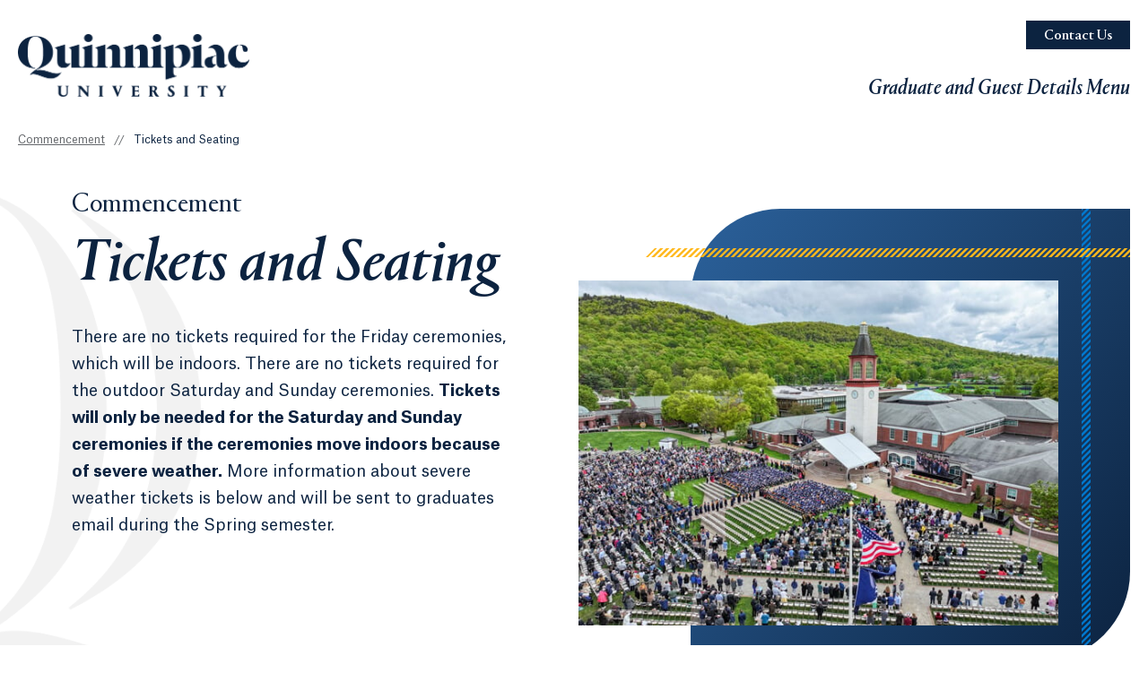

--- FILE ---
content_type: text/html; charset=utf-8
request_url: https://commencement.qu.edu/tickets-and-seating/
body_size: 10677
content:

<!DOCTYPE html>
<html lang="en">
<head>
    <!-- Google Tag Manager -->
    <script>
        (function(w,d,s,l,i){w[l]=w[l]||[];w[l].push({'gtm.start':
                new Date().getTime(),event:'gtm.js'});var f=d.getElementsByTagName(s)[0],
                j=d.createElement(s),dl=l!='dataLayer'?'&l='+l:'';j.async=true;j.src=
                'https://www.googletagmanager.com/gtm.js?id='+i+dl;f.parentNode.insertBefore(j,f);
        })(window,document,'script','dataLayer','GTM-KTPR4Z6');
    </script>
    <!-- End Google Tag Manager -->
    <!-- Begin Idio Analytics Tracking Code -->
    <script type="text/javascript">
        _iaq = [
            ['client', 'quunquinnipiac'],
            ['delivery', 2551],
            ['track', 'consume']
        ];
        !function (d, s) { var ia = d.createElement(s); ia.async = 1, s = d.getElementsByTagName(s)[0], ia.src = '//s.idio.co/ia.js', s.parentNode.insertBefore(ia, s) }(document, 'script');
    </script>
    <!-- End Idio Analytics Tracking Code -->
    <!-- Begin Idio Widgets Delivery Code -->
    <script type="text/javascript">
        !function (d, s) { var ip = d.createElement(s); ip.async = 1, s = d.getElementsByTagName(s)[0], ip.src = '//s.idio.co/ip.js', s.parentNode.insertBefore(ip, s) }(document, 'script');
    </script>
    <!-- End Idio Widgets Delivery Code -->
    <!-- Begin Shareaholic Code -->
    <script data-cfasync="false" async src="https://cdn.shareaholic.net/assets/pub/shareaholic.js"></script>
    <!-- End Shareaholic Code -->



    <meta charset="utf-8">
    <meta content="IE=edge" http-equiv=X-UA-Compatible>
    <meta name="viewport" content="width=device-width, initial-scale=1.0, user-scalable=yes">
    <meta name="theme-color" content="#0C2340" />
    <meta name="pageID" content="68426" />
    <!-- Begin Shareaholic Code -->
    <meta name="shareaholic:site_id" />
    <!-- End Shareaholic Code -->
    <link href="https://commencement.qu.edu/tickets-and-seating/" rel="canonical" />

    <meta name="description" content="Review ticket information for Quinnipiac's Commencement ceremonies." />
<meta name="robots" content="NOINDEX, NOFOLLOW">

    <title>Tickets and Seating | Commencement Quinnipiac University</title>
    <meta property="og:title" content="Tickets and Seating">
<meta property="og:type" content="article">
<meta property="og:url" content="https://commencement.qu.edu/tickets-and-seating/">
<meta property="og:image" content="https://www.qu.edu/49a184/globalassets/global/media/qu/galleries/1_today/2023-commencement-business-computing-engineering/sb-sce-commencement-2023-1280x720-20230513-sb-sce-003.jpg">
<meta property="og:image:secure_url" content="https://www.qu.edu/49a184/globalassets/global/media/qu/galleries/1_today/2023-commencement-business-computing-engineering/sb-sce-commencement-2023-1280x720-20230513-sb-sce-003.jpg">
<meta property="og:description" content="Review ticket information for Quinnipiac's Commencement ceremonies.">
<meta property="og:locale" content="en">
<meta property="article:content_type" content="Standard Page">
<meta property="article:published_time" content="01/24/2023 19:33:48 PM">
<meta property="article:modified_time" content="1/24/2023 7:33:48 PM">


    <!-- Load fonts -->
    <link rel="preload" href="/assets/fonts/AtlasGrotesk-Bold.woff2" as="font" type="font/woff2" crossorigin>
    <link rel="preload" href="/assets/fonts/AtlasGrotesk-Bold.woff" as="font" type="font/woff" crossorigin>
    <link rel="preload" href="/assets/fonts/AtlasGrotesk-Medium.woff2" as="font" type="font/woff2" crossorigin>
    <link rel="preload" href="/assets/fonts/AtlasGrotesk-Medium.woff" as="font" type="font/woff" crossorigin>
    <link rel="preload" href="/assets/fonts/AtlasGrotesk-MediumItalic.woff2" as="font" type="font/woff2" crossorigin>
    <link rel="preload" href="/assets/fonts/AtlasGrotesk-MediumItalic.woff" as="font" type="font/woff" crossorigin>
    <link rel="preload" href="/assets/fonts/AtlasGrotesk-Regular.woff" as="font" type="font/woff2" crossorigin>
    <link rel="preload" href="/assets/fonts/AtlasGrotesk-Regular.woff" as="font" type="font/woff" crossorigin>
    <link rel="preload" href="/assets/fonts/AtlasGrotesk-RegularItalic.woff2" as="font" type="font/woff2" crossorigin>
    <link rel="preload" href="/assets/fonts/AtlasGrotesk-RegularItalic.woff" as="font" type="font/woff" crossorigin>
    <link rel="preload" href="/assets/fonts/PortraitQ-Medium.woff2" as="font" type="font/woff2" crossorigin>
    <link rel="preload" href="/assets/fonts/PortraitQ-Medium.woff" as="font" type="font/woff" crossorigin>
    <link rel="preload" href="/assets/fonts/PortraitQ-MediumItalic.woff2" as="font" type="font/woff2" crossorigin>
    <link rel="preload" href="/assets/fonts/PortraitQ-MediumItalic.woff" as="font" type="font/woff" crossorigin>
    <link rel="preload" href="/assets/fonts/PortraitQ-Regular.woff2" as="font" type="font/woff2" crossorigin>
    <link rel="preload" href="/assets/fonts/PortraitQ-Regular.woff" as="font" type="font/woff" crossorigin>
    <link rel="preload" href="/assets/fonts/PortraitQ-RegularItalic.woff2" as="font" type="font/woff2" crossorigin>
    <link rel="preload" href="/assets/fonts/PortraitQ-RegularItalic.woff" as="font" type="font/woff" crossorigin>

    <link rel=stylesheet href="/assets/css/fonts.css?v=639052582592838398">
    <link rel=stylesheet href="/assets/css/styles.css?v=639052582592845544">

    
    

    <script>
!function(T,l,y){var S=T.location,k="script",D="instrumentationKey",C="ingestionendpoint",I="disableExceptionTracking",E="ai.device.",b="toLowerCase",w="crossOrigin",N="POST",e="appInsightsSDK",t=y.name||"appInsights";(y.name||T[e])&&(T[e]=t);var n=T[t]||function(d){var g=!1,f=!1,m={initialize:!0,queue:[],sv:"5",version:2,config:d};function v(e,t){var n={},a="Browser";return n[E+"id"]=a[b](),n[E+"type"]=a,n["ai.operation.name"]=S&&S.pathname||"_unknown_",n["ai.internal.sdkVersion"]="javascript:snippet_"+(m.sv||m.version),{time:function(){var e=new Date;function t(e){var t=""+e;return 1===t.length&&(t="0"+t),t}return e.getUTCFullYear()+"-"+t(1+e.getUTCMonth())+"-"+t(e.getUTCDate())+"T"+t(e.getUTCHours())+":"+t(e.getUTCMinutes())+":"+t(e.getUTCSeconds())+"."+((e.getUTCMilliseconds()/1e3).toFixed(3)+"").slice(2,5)+"Z"}(),iKey:e,name:"Microsoft.ApplicationInsights."+e.replace(/-/g,"")+"."+t,sampleRate:100,tags:n,data:{baseData:{ver:2}}}}var h=d.url||y.src;if(h){function a(e){var t,n,a,i,r,o,s,c,u,p,l;g=!0,m.queue=[],f||(f=!0,t=h,s=function(){var e={},t=d.connectionString;if(t)for(var n=t.split(";"),a=0;a<n.length;a++){var i=n[a].split("=");2===i.length&&(e[i[0][b]()]=i[1])}if(!e[C]){var r=e.endpointsuffix,o=r?e.location:null;e[C]="https://"+(o?o+".":"")+"dc."+(r||"services.visualstudio.com")}return e}(),c=s[D]||d[D]||"",u=s[C],p=u?u+"/v2/track":d.endpointUrl,(l=[]).push((n="SDK LOAD Failure: Failed to load Application Insights SDK script (See stack for details)",a=t,i=p,(o=(r=v(c,"Exception")).data).baseType="ExceptionData",o.baseData.exceptions=[{typeName:"SDKLoadFailed",message:n.replace(/\./g,"-"),hasFullStack:!1,stack:n+"\nSnippet failed to load ["+a+"] -- Telemetry is disabled\nHelp Link: https://go.microsoft.com/fwlink/?linkid=2128109\nHost: "+(S&&S.pathname||"_unknown_")+"\nEndpoint: "+i,parsedStack:[]}],r)),l.push(function(e,t,n,a){var i=v(c,"Message"),r=i.data;r.baseType="MessageData";var o=r.baseData;return o.message='AI (Internal): 99 message:"'+("SDK LOAD Failure: Failed to load Application Insights SDK script (See stack for details) ("+n+")").replace(/\"/g,"")+'"',o.properties={endpoint:a},i}(0,0,t,p)),function(e,t){if(JSON){var n=T.fetch;if(n&&!y.useXhr)n(t,{method:N,body:JSON.stringify(e),mode:"cors"});else if(XMLHttpRequest){var a=new XMLHttpRequest;a.open(N,t),a.setRequestHeader("Content-type","application/json"),a.send(JSON.stringify(e))}}}(l,p))}function i(e,t){f||setTimeout(function(){!t&&m.core||a()},500)}var e=function(){var n=l.createElement(k);n.src=h;var e=y[w];return!e&&""!==e||"undefined"==n[w]||(n[w]=e),n.onload=i,n.onerror=a,n.onreadystatechange=function(e,t){"loaded"!==n.readyState&&"complete"!==n.readyState||i(0,t)},n}();y.ld<0?l.getElementsByTagName("head")[0].appendChild(e):setTimeout(function(){l.getElementsByTagName(k)[0].parentNode.appendChild(e)},y.ld||0)}try{m.cookie=l.cookie}catch(p){}function t(e){for(;e.length;)!function(t){m[t]=function(){var e=arguments;g||m.queue.push(function(){m[t].apply(m,e)})}}(e.pop())}var n="track",r="TrackPage",o="TrackEvent";t([n+"Event",n+"PageView",n+"Exception",n+"Trace",n+"DependencyData",n+"Metric",n+"PageViewPerformance","start"+r,"stop"+r,"start"+o,"stop"+o,"addTelemetryInitializer","setAuthenticatedUserContext","clearAuthenticatedUserContext","flush"]),m.SeverityLevel={Verbose:0,Information:1,Warning:2,Error:3,Critical:4};var s=(d.extensionConfig||{}).ApplicationInsightsAnalytics||{};if(!0!==d[I]&&!0!==s[I]){var c="onerror";t(["_"+c]);var u=T[c];T[c]=function(e,t,n,a,i){var r=u&&u(e,t,n,a,i);return!0!==r&&m["_"+c]({message:e,url:t,lineNumber:n,columnNumber:a,error:i}),r},d.autoExceptionInstrumented=!0}return m}(y.cfg);function a(){y.onInit&&y.onInit(n)}(T[t]=n).queue&&0===n.queue.length?(n.queue.push(a),n.trackPageView({})):a()}(window,document,{src: "https://js.monitor.azure.com/scripts/b/ai.2.gbl.min.js", crossOrigin: "anonymous", cfg: {instrumentationKey:'0c9ecf0a-8780-4781-9b74-af53f7ec4cc3', disableCookiesUsage: false }});
</script>

    <style>

</style>


    <link rel="icon" type="image/x-icon" href="/assets/images/favicon.ico" />
    <link rel="shortcut icon" type="image/x-icon" href="/assets/images/favicon.ico" />
    <link rel="apple-touch-icon" href="/assets/images/favicon.png">
    <!-- Begin Shareaholic Code -->
    <link rel="preload" href="https://cdn.shareaholic.net/assets/pub/shareaholic.js" as="script" />
    <!-- End Shareaholic Code -->
</head>
<body>
<!-- Google Tag Manager (noscript) -->
        <noscript>
            <iframe src="https://www.googletagmanager.com/ns.html?id=GTM-KTPR4Z6" height="0" width="0" style="display:none;visibility:hidden"></iframe>
        </noscript>
    
    <!-- End Google Tag Manager (noscript) -->

    
    
        <a href="#main" class="btn btn--outline skip-to">
            Skip to main content
        </a>


    






<header class="header header--simplified" data-module="Header">
    <div class="header--mobile">
        <div class="header__mobile-top">
            <a class="header__logo-link" href="/">
                





    <img src="/49f5e9/globalassets/global/media/qu/logos-graphics/0_homemenu/header-logo.png" alt="Quinnipiac University"
         
         
         
         
          data-object-fit="contain"
         
         
          width="258"
          height="70"
         loading="lazy" />

            </a>
            <div class="header__control-buttons">
                <button class="header__control header__control--menu" aria-label="Open Menu">
                    <svg aria-hidden="true">
                        <use xlink:href="#hamburger-outline" />
                    </svg>
                </button>
                <button class="header__control header__control--close" aria-label="Close Menu" hidden>
                    <svg aria-hidden="true">
                        <use xlink:href="#close-x" />
                    </svg>
                </button>
            </div>
        </div>
        <div class="header__mobile-main">
            <nav aria-label="Primary Navigation" class="header__mobile-nav">
                <ul>
                    

    <li class="header__mobile-item">
        <button class="header__mobile-item-button">
            Graduate and Guest Details Menu
            <svg aria-hidden="true">
                <use xlink:href="#chevron-right-outline" />
            </svg>
        </button>
        <section class="header__region" aria-label="Primary Navigation Graduate and Guest Details Menu">
            <div class="header__region-back">
                <button class="btn-label">
                    <svg><use xlink:href='#chevron-left-outline' /></svg>
                    <span>Back to main menu</span>
                </button>
            </div>

            <div class="header__region-link-mobile">
                



    <a href="/graduate-and-guest-details/"   title="Graduate and Guest Details Menu" >
Graduate and Guest Details Menu        
    </a>


            </div>
            <div class="header__region-content">


<div class="header__region-col">
    


    <div role="heading" aria-level="3" class="header__link-group-header" data-col=1>




    <a href="/graduate-and-guest-details/"    aria-label="Graduate and Guest Details">
Graduate and Guest Details        
    </a>

    </div>


    <div role="heading" aria-level="3" class="header__link-group-header" data-col=1>




    <a href="/program-and-speakers/"    aria-label="Program and Speakers">
Program and Speakers        
    </a>

    </div>


    <div role="heading" aria-level="3" class="header__link-group-header" data-col=1>




    <a href="/livestream/"    aria-label="Livestream">
Livestream        
    </a>

    </div>


    <div role="heading" aria-level="3" class="header__link-group-header" data-col=1>




    <a href="/tickets-and-seating/"    aria-label="Tickets and Seating">
Tickets and Seating        
    </a>

    </div>


    <div class="header__link-group" data-col=1>
        <div role="heading" aria-level="3" class="header__link-group-header">




    <a href="/travel-maps-directions-and-hotels/"    aria-label="Planning Your Visit">
Planning Your Visit        
    </a>

        </div>
        <ul class="header__link-group-list">
                <li class="header__link-group-link">
                    <a class="" href="/travel-maps-directions-and-hotels/#directions"  aria-label="Planning Your Visit Maps and Directions Sub Link">
                        Maps and Directions
                        
                    </a>
                </li>
                <li class="header__link-group-link">
                    <a class="" href="/travel-maps-directions-and-hotels/#parking"  aria-label="Planning Your Visit Parking and Accessibility Assistance Sub Link">
                        Parking and Accessibility Assistance
                        
                    </a>
                </li>
                <li class="header__link-group-link">
                    <a class="" href="/travel-maps-directions-and-hotels/#hotels"  aria-label="Planning Your Visit Hotels Sub Link">
                        Hotels
                        
                    </a>
                </li>
                <li class="header__link-group-link">
                    <a class="" href="/travel-maps-directions-and-hotels/#explore"  aria-label="Planning Your Visit Explore the Area Sub Link">
                        Explore the Area
                        
                    </a>
                </li>
        </ul>
    </div>

</div>
<div class="header__region-col">
    


    <div role="heading" aria-level="3" class="header__link-group-header" data-col=1>




    <a href="/welcome-to-the-alumni-association/"    aria-label="Welcome to the Alumni Association">
Welcome to the Alumni Association        
    </a>

    </div>


    <div class="header__link-group" data-col=1>
        <div role="heading" aria-level="3" class="header__link-group-header">




    <a href="/commemorating-the-day/"    aria-label="Commemorating the Day">
Commemorating the Day        
    </a>

        </div>
        <ul class="header__link-group-list">
                <li class="header__link-group-link">
                    <a class="" href="/caps-gowns-and-commencement-fair/"  aria-label="Commemorating the Day Caps, Gowns and Commencement Fair Sub Link">
                        Caps, Gowns and Commencement Fair
                        
                    </a>
                </li>
                <li class="header__link-group-link">
                    <a class="" href="/program-and-speakers/"  aria-label="Commemorating the Day Programs Sub Link">
                        Programs
                        
                    </a>
                </li>
                <li class="header__link-group-link">
                    <a class="" href="/commemorating-the-day/#photography"  aria-label="Commemorating the Day Photography Sub Link">
                        Photography
                        
                    </a>
                </li>
                <li class="header__link-group-link">
                    <a class="" href="/commemorating-the-day/#diplomas"  aria-label="Commemorating the Day Diplomas Sub Link">
                        Diplomas
                        
                    </a>
                </li>
                <li class="header__link-group-link">
                    <a class="" href="/commemorating-the-day/#announcements"  aria-label="Commemorating the Day Announcement Cards / Class Rings Sub Link">
                        Announcement Cards / Class Rings
                        
                    </a>
                </li>
                <li class="header__link-group-link">
                    <a class="" href="/commemorating-the-day/#flowers"  aria-label="Commemorating the Day Flowers / Merchandise flowers Sub Link">
                        Flowers / Merchandise flowers
                        
                    </a>
                </li>
        </ul>
    </div>

</div>


<div class="header__additional-links">
    <div role="heading" aria-level="3" class="header__additional-links-heading" >
        QU.edu Home
    </div>
    <ul class="header__additional-links-list" >
            <li class="header__additional-links-link">
                <a class="link-with-external-icon" href="https://www.qu.edu/" target="_blank" rel="noreferrer noopener">
                    Visit QU.edu
                    <span class="visually-hidden">Opens in a new tab or window.</span>
                </a>
            </li>
            <li class="header__additional-links-link">
                <a class="link-with-external-icon" href="https://www.qu.edu/quinnipiac-today/" target="_blank" rel="noreferrer noopener">
                    Quinnipiac Today
                    <span class="visually-hidden">Opens in a new tab or window.</span>
                </a>
            </li>
            <li class="header__additional-links-link">
                <a class="link-with-external-icon" href="https://www.qu.edu/about-quinnipiac/" target="_blank" rel="noreferrer noopener">
                    About
                    <span class="visually-hidden">Opens in a new tab or window.</span>
                </a>
            </li>
    </ul>
</div>            </div>
        </section>
    </li>

                </ul>
            </nav>
            <div class="header__mobile-info">
                <nav aria-label="Utility Navigation" >

                </nav>

                <nav class="header__nav-buttons" aria-label="Navigation Buttons">
                        <ul class="header__nav-button-list">
                                <li class="header__nav-button">
                                    



    <a href="mailto:quevents@qu.edu" class="btn btn--navy" target="_blank" rel="noreferrer noopener"  aria-label="Navigation Button Contact Us">
                    <span>Contact Us</span>
        <span class="visually-hidden">Opens in a new tab or window.</span>
    </a>


                                </li>
                        </ul>
                </nav>
            </div>
        </div>
    </div>
    <div class="header--desktop wrapper">
        <a class="header__logo-link" href="/">
            





    <img src="/49f5e9/globalassets/global/media/qu/logos-graphics/0_homemenu/header-logo.png" alt="Quinnipiac University"
         
         
         
         
          data-object-fit="contain"
         
         
          width="258"
          height="70"
         loading="lazy" />

        </a>
        <div class="header__desktop-main">
            <div class="header__desktop-top-info">
                <nav class="header__utility-nav" aria-label="Utility Navigation" >
                </nav>

                <nav class="header__nav-buttons" aria-label="Navigation Buttons">
                        <ul class="header__nav-button-list">
                                <li class="header__nav-button">
                                    



    <a href="mailto:quevents@qu.edu" class="btn btn--navy" target="_blank" rel="noreferrer noopener"  aria-label="Navigation Button Contact Us">
                    <span>Contact Us</span>
        <span class="visually-hidden">Opens in a new tab or window.</span>
    </a>


                                </li>
                        </ul>
                </nav>
            </div>
            <nav class="header__primary-nav" aria-label="Primary Navigation">
                <ul class="header__primary-nav-list">


    <li class="header__primary-nav-item">
        



    <a href="/graduate-and-guest-details/" class="header__primary-nav-link"  title="Graduate and Guest Details Menu" >
Graduate and Guest Details Menu        
    </a>


        <section class="header__region " aria-label="Primary Navigation Graduate and Guest Details Menu">
            <div class="header__region-content">


<div class="header__region-col">
    


    <div role="heading" aria-level="3" class="header__link-group-header" data-col=1>




    <a href="/graduate-and-guest-details/"    aria-label="Graduate and Guest Details">
Graduate and Guest Details        
    </a>

    </div>


    <div role="heading" aria-level="3" class="header__link-group-header" data-col=1>




    <a href="/program-and-speakers/"    aria-label="Program and Speakers">
Program and Speakers        
    </a>

    </div>


    <div role="heading" aria-level="3" class="header__link-group-header" data-col=1>




    <a href="/livestream/"    aria-label="Livestream">
Livestream        
    </a>

    </div>


    <div role="heading" aria-level="3" class="header__link-group-header" data-col=1>




    <a href="/tickets-and-seating/"    aria-label="Tickets and Seating">
Tickets and Seating        
    </a>

    </div>


    <div class="header__link-group" data-col=1>
        <div role="heading" aria-level="3" class="header__link-group-header">




    <a href="/travel-maps-directions-and-hotels/"    aria-label="Planning Your Visit">
Planning Your Visit        
    </a>

        </div>
        <ul class="header__link-group-list">
                <li class="header__link-group-link">
                    <a class="" href="/travel-maps-directions-and-hotels/#directions"  aria-label="Planning Your Visit Maps and Directions Sub Link">
                        Maps and Directions
                        
                    </a>
                </li>
                <li class="header__link-group-link">
                    <a class="" href="/travel-maps-directions-and-hotels/#parking"  aria-label="Planning Your Visit Parking and Accessibility Assistance Sub Link">
                        Parking and Accessibility Assistance
                        
                    </a>
                </li>
                <li class="header__link-group-link">
                    <a class="" href="/travel-maps-directions-and-hotels/#hotels"  aria-label="Planning Your Visit Hotels Sub Link">
                        Hotels
                        
                    </a>
                </li>
                <li class="header__link-group-link">
                    <a class="" href="/travel-maps-directions-and-hotels/#explore"  aria-label="Planning Your Visit Explore the Area Sub Link">
                        Explore the Area
                        
                    </a>
                </li>
        </ul>
    </div>

</div>
<div class="header__region-col">
    


    <div role="heading" aria-level="3" class="header__link-group-header" data-col=1>




    <a href="/welcome-to-the-alumni-association/"    aria-label="Welcome to the Alumni Association">
Welcome to the Alumni Association        
    </a>

    </div>


    <div class="header__link-group" data-col=1>
        <div role="heading" aria-level="3" class="header__link-group-header">




    <a href="/commemorating-the-day/"    aria-label="Commemorating the Day">
Commemorating the Day        
    </a>

        </div>
        <ul class="header__link-group-list">
                <li class="header__link-group-link">
                    <a class="" href="/caps-gowns-and-commencement-fair/"  aria-label="Commemorating the Day Caps, Gowns and Commencement Fair Sub Link">
                        Caps, Gowns and Commencement Fair
                        
                    </a>
                </li>
                <li class="header__link-group-link">
                    <a class="" href="/program-and-speakers/"  aria-label="Commemorating the Day Programs Sub Link">
                        Programs
                        
                    </a>
                </li>
                <li class="header__link-group-link">
                    <a class="" href="/commemorating-the-day/#photography"  aria-label="Commemorating the Day Photography Sub Link">
                        Photography
                        
                    </a>
                </li>
                <li class="header__link-group-link">
                    <a class="" href="/commemorating-the-day/#diplomas"  aria-label="Commemorating the Day Diplomas Sub Link">
                        Diplomas
                        
                    </a>
                </li>
                <li class="header__link-group-link">
                    <a class="" href="/commemorating-the-day/#announcements"  aria-label="Commemorating the Day Announcement Cards / Class Rings Sub Link">
                        Announcement Cards / Class Rings
                        
                    </a>
                </li>
                <li class="header__link-group-link">
                    <a class="" href="/commemorating-the-day/#flowers"  aria-label="Commemorating the Day Flowers / Merchandise flowers Sub Link">
                        Flowers / Merchandise flowers
                        
                    </a>
                </li>
        </ul>
    </div>

</div>


<div class="header__additional-links">
    <div role="heading" aria-level="3" class="header__additional-links-heading" >
        QU.edu Home
    </div>
    <ul class="header__additional-links-list" >
            <li class="header__additional-links-link">
                <a class="link-with-external-icon" href="https://www.qu.edu/" target="_blank" rel="noreferrer noopener">
                    Visit QU.edu
                    <span class="visually-hidden">Opens in a new tab or window.</span>
                </a>
            </li>
            <li class="header__additional-links-link">
                <a class="link-with-external-icon" href="https://www.qu.edu/quinnipiac-today/" target="_blank" rel="noreferrer noopener">
                    Quinnipiac Today
                    <span class="visually-hidden">Opens in a new tab or window.</span>
                </a>
            </li>
            <li class="header__additional-links-link">
                <a class="link-with-external-icon" href="https://www.qu.edu/about-quinnipiac/" target="_blank" rel="noreferrer noopener">
                    About
                    <span class="visually-hidden">Opens in a new tab or window.</span>
                </a>
            </li>
    </ul>
</div>            </div>
        </section>
    </li>
                </ul>
            </nav>
        </div>
    </div>
</header>
<main id="main" >


<nav aria-label="Breadcrumbs" class="breadcrumbs">
    <p>
            <a class="breadcrumb__item" href="/" rel="index up">
                Commencement
            </a>
            <span aria-hidden="true" class="breadcrumb__separator">//</span>

        <span class="breadcrumb__item--last" aria-current="page">
            Tickets and Seating
        </span>
    </p>
</nav>
    
    

    


<div class="wrapper">


<section class="flexible-masthead flexible-masthead--right page-section" aria-labelledby="flexible-masthead-heading">
        <img src="/assets/images/q-bg.png" class="flexible-masthead--right__background" alt="" role="presentation" width="707" height="695">
    <div class="flexible-masthead__content--mobile">
            <p class="flexible-masthead__sub-heading">Commencement</p>
        <h1 class="flexible-masthead__heading">Tickets and Seating</h1>
    </div>
    <div 
        class="masthead-media image-bg image-bg--navy ">
        <div class="masthead-media__media-wrapper" >
            





    <img src="/49a29b/globalassets/global/media/qu/galleries/1_today/2023-commencement-business-computing-engineering/commencement-580x417-2024_05_12_soc_cas_commencementmorning_drone-103.jpg" alt="Aerial view of Commencement with thousands of guests and hundreds of graduates"
          class="masthead-media__media"
         
         
         
          data-object-fit="cover"
         
         
          width="535"
          height="385"
         loading="lazy" />

        </div>
    </div>
    <div class="flexible-masthead__content">
        <p class="flexible-masthead__sub-heading" >Commencement</p>
        <h1 id="flexible-masthead-heading" class="flexible-masthead__heading" >
            Tickets and Seating
        </h1>


        <div class="flexible-masthead__copy text-lg">
            
<p>There are no tickets required for the Friday ceremonies, which will be indoors. There are no tickets required for the outdoor Saturday and Sunday ceremonies. <strong>Tickets will only be needed for the Saturday and Sunday ceremonies if the ceremonies move indoors because of severe weather.</strong> More information about severe weather tickets is below and will be sent to graduates email during the Spring semester.&nbsp;</p>
        </div>


    </div>
    
</section>



    </div>


    <div class="wrapper">
        <div class="subpage-nav__wrapper">
                <div class="subpage-nav-buttons">




    <a href="mailto:quevents@qu.edu" class="btn btn--navy" target="_blank" rel="noreferrer noopener"  aria-label="Sub Navigation Button Contact Us">
Contact Us        <span class="visually-hidden">Opens in a new tab or window.</span>
    </a>

                </div>
            <nav aria-label="Sub-Navigation" class="subpage-nav--mobile" data-sticky-class="is-sticky"></nav>
        </div>
    </div>


    


    <div class="wrapper flex-lg justify-between-lg">
        <div class="big-wrapper">
            




<article class="heading-and-copy page-section" aria-label="Tickets and Seating" id="tickets">
    <h2 >
        Tickets and Seating
    </h2>
    <div class="heading-and-copy__copy rte text-lg">
        
<h3>Ticket Details</h3>
<ul>
<li>
<p>Frank H. Netter MD School of Medicine: No tickets required</p>
</li>
<li>
<p>School of Law: No tickets required</p>
</li>
<li>
<p>Undergraduate and graduate programs in the College of Arts &amp; Sciences and the Schools of Business, Computing &amp; Engineering, Communications, Education, Health Sciences, and Nursing:</p>
<ul>
<li>
<p>Ceremonies are held outdoors rain or shine. No tickets are required outdoors.</p>
</li>
<li>
<p>In the case of severe weather, the ceremonies will move indoors to the M&amp;T Bank Arena and will require tickets. All eligible graduates will receive 3 tickets in the basketball arena (for the live ceremony) and 3 tickets to the hockey arena (for the livestream on the scoreboard).</p>
</li>
<li>
<p>Indoor ceremonies will follow this schedule:</p>
<ul>
<li>
<p>Saturday, May 9, 10 a.m. &ndash; School of Education and School of Nursing</p>
</li>
<li>
<p>Saturday, May 9, 3 p.m. &ndash; College of Arts &amp; Sciences and School of Communications</p>
</li>
<li>
<p>Sunday, May 10, 9 a.m. &ndash; School of Business</p>
</li>
<li>
<p>Sunday, May 10, 1 p.m. &ndash; School of Computing &amp; Engineering</p>
</li>
<li>
<p>Sunday, May 10, 4 p.m. &ndash; School of Health Sciences</p>
</li>
</ul>
</li>
</ul>
</li>
</ul>
<h3>Receiving Severe Weather Tickets</h3>
<p>All eligible graduates taking part in the Saturday and Sunday ceremonies will be emailed their severe weather tickets to their Quinnipiac account in early April. More information will be provided during the spring semester.</p>
<p>Children 3 and over require a ticket.</p>
<p>All graduates will only be provided the number of tickets outlined above; there are no additional tickets available. However the ceremony will be livestreamed on this website.</p>
<h4>Severe Weather Ticket Policy</h4>
<h5>Guest Tickets May Not Be Sold</h5>
<p>Any attempt to sell or produce mass copies of electronic tickets will be considered a misuse of Quinnipiac University property. Any and all such misuse of Quinnipiac University property will result in the conduct being reported to the Office of Student Rights and Responsibilities, which may ultimately result in disciplinary action, on a case-by-case basis, and as deemed appropriate. Additionally, upon notification of or the receipt of information related to a student's misuse of allocated tickets, the Office of the Registrar reserves the right to reallocate any and all such tickets to other students.</p>
<h3>Seating</h3>
<p>Seating for both outdoor and indoor ceremonies will be general admission. Should you need assistance, staff will be available to assist you in finding a seat.&nbsp;</p>
<p>Severe weather tickets should either be printed clearly (no fading ink) or displayed on a mobile device for entry to the ceremony.</p>
<p>Seating will be outdoors on a flat grassy surface for the Saturday and Sunday ceremonies. If these ceremonies move indoors due to severe weather, indoor seating will be in a tiered arena.</p>
<p>Seating for the Friday ceremonies (Schools of Medicine and Law) will be indoors in the tiered arena seating.</p>
<p>Seating for those with disabilities will be available and wheelchairs can be accommodated in both indoor and outdoor locations. Staff will be able to assist you on arrival. Please note the outdoor seating is on grass. The university does not provide wheelchairs.</p>
    </div>
</article>
<div class="rte page-section" id="parking">
    
<h2>Arrival, Parking and Accessible Parking Information</h2>
<p>Parking will be available on the Mount Carmel Campus for the outdoor ceremonies and at the York Hill Campus for the indoor ceremonies. When graduates and guests arrive on campus, parking staff will be on hand to direct traffic. Accessible parking is available, and pre-registration is not required.&nbsp;</p>
<h3>Guest Arrival and Parking</h3>
<p>Entrance to the ceremony location will open 90 minutes prior to each ceremony. In the event the indoor severe weather plan is activated, guests with tickets will be able to access the ceremony seating with their tickets beginning 90 minutes prior to the ceremony that the ticket is for.</p>
<h3>Graduate Arrival and Parking</h3>
<p>Graduates are expected to arrive to line up 90 minutes before their respective ceremony. Information will be posted and emailed to graduates regarding parking and line up locations.</p>
<h3>Accessible Parking and Assistance</h3>
<p>Accessible parking is available. If you require accessible parking, please let the parking staff know upon arrival and they will assist you. Pre-registration is not required.&nbsp;</p>
<p>Shuttles and golf carts will be provided to those needing assistance getting to the Quadrangle (or into the M&amp;T Bank Arena for Frank H. Netter MD School of Medicine and School of Law ceremonies).&nbsp;</p>
</div>
<article class="heading-and-copy page-section" aria-label="Weather Guidelines">
    <h2 >
        Weather Guidelines
    </h2>
    <div class="heading-and-copy__copy rte text-lg">
        
<h3>Weather Policy</h3>
<p>The Saturday and Sunday ceremonies will take place on the Quadrangle on the Mount Carmel Campus. Ceremonies will take place outside rain or shine. In the event of severe weather, ceremonies will be moved indoors to the M&amp;T Bank Arena on our York Hill Campus. While no tickets are needed for the outdoor ceremonies, tickets will be issued for the indoor severe weather ceremony. <a class="link-with-arrow" href="/tickets-and-seating/">See the tickets section for more information</a></p>
<h3>Outdoor Weather</h3>
<p>The Quadrangle is an open, unshaded space. Please plan accordingly as the ceremonies will run roughly 2 &ndash; 2.5 hours each in addition to the time you are seated prior to the beginning of the ceremony. A tent providing shade as well as indoor livestream areas will be available, but please plan for the weather conditions as space is limited.</p>
<p>Please note that the grass and sidewalks will develop puddles and sogginess in the rain. Please plan footwear and clothing accordingly. Please bring raincoats and ponchos. Umbrellas will only be permitted if standing at the rear of the audience so that they do not block the view of other guests.&nbsp;</p>
    </div>
</article>
<section class="resource-card-row page-section" aria-labelledby="resource-card-row-heading">
    <h2 id="resource-card-row-heading" >
        More Details
    </h2>
    <div class="resource-card-row__content">
        

<article class="resource-card" aria-label="Commencement">
    <h3 class="resource-card__heading h4" >
        Commencement
    </h3>
        <div class="resource-card__copy">
            
<p>Explore resources and information about this year's Commencement ceremonies.</p>
        </div>
   
    <div class="resource-card__links-container">
        <div class="resource-card__links-wrapper" >
                <a class="btn-label link-with-arrow" href="/" >
                    <span>Schedule and Overview</span>
                    
                </a>
                <a class="btn-label link-with-arrow" href="/caps-gowns-and-commencement-fair/" >
                    <span>Caps, Gowns and Commencement Fair</span>
                    
                </a>
                <a class="btn-label link-with-arrow" href="/livestream/" >
                    <span>Livestream</span>
                    
                </a>
                <a class="btn-label link-with-arrow" href="/commemorating-the-day/" >
                    <span>Commemorating the Day</span>
                    
                </a>
                <a class="btn-label link-with-arrow" href="/travel-maps-directions-and-hotels/" >
                    <span>Travel, Maps, Directions and Hotels</span>
                    
                </a>
        </div>
    </div>

</article>
<article class="resource-card" aria-label="Welcome to the Alumni Family">
    <h3 class="resource-card__heading h4" >
        Welcome to the Alumni Family
    </h3>
        <div class="resource-card__copy">
            
<p>You're now a Bobcat for Life and part of a network of more than 70,000 alumni &mdash; worldwide! If you haven't already, please join Bobcat Connect, Quinnipiac&rsquo;s exclusive platform for connecting students and alumni to help you achieve lifelong personal and professional success. If you&rsquo;d like to connect with the Office of Development and Alumni Affairs, please email <a href="mailto:alumni@qu.edu" target="_blank" rel="noopener">alumni@qu.edu</a>.</p>
        </div>
   
    <div class="resource-card__links-container">
        <div class="resource-card__links-wrapper" >
                <a class="btn-label link-with-arrow" href="/welcome-to-the-alumni-association/" >
                    <span>Welcome to the Alumni Association</span>
                    
                </a>
                <a class="btn-label link-with-external-icon" href="http://bobcatconnect.qu.edu/" target="_blank" rel="noreferrer noopener">
                    <span>Bobcat Connect</span>
                    <span class="visually-hidden">Opens in a new tab or window.</span>
                </a>
                <a class="btn-label link-with-external-icon" href="https://alumni.qu.edu/" target="_blank" rel="noreferrer noopener">
                    <span>Alumni Website</span>
                    <span class="visually-hidden">Opens in a new tab or window.</span>
                </a>
        </div>
    </div>

</article>
    </div>
</section>


        </div>

        <div class="small-wrapper" data-sticky-container>
            <div class="sticky-wrapper" data-sticky-class="is-sticky">
                    <nav class="subpage-nav">
                        <h3 class="subpage-nav__heading">
                            <span>In this Section</span>
                        </h3>
                        <div class="subpage-nav__content">
                            <ul class="subpage-nav__list">
                                    <li class="subpage-nav__item">
            <a href="/">Commencement</a>
                                    </li>
                                    <li class="subpage-nav__item subpage-nav__item--active">
            <span aria-current="page">Tickets and Seating</span>
                                    </li>
                                    <li class="subpage-nav__item">
            <a href="/caps-gowns-and-commencement-fair/">Caps, Gowns and Commencement Fair</a>
                                    </li>
                                    <li class="subpage-nav__item">
            <a href="/program-and-speakers/">Program and Speakers</a>
                                    </li>
                                    <li class="subpage-nav__item">
            <a href="/livestream/">Livestreams and Recordings</a>
                                    </li>
                                    <li class="subpage-nav__item">
            <a href="/travel-maps-directions-and-hotels/">Travel, Maps, Directions and Hotels</a>
                                    </li>
                                    <li class="subpage-nav__item">
            <a href="/graduate-and-guest-details/">Graduate and Guest Ceremony Experience and Details</a>
                                    </li>
                                    <li class="subpage-nav__item">
            <a href="/commemorating-the-day/">Commemorating the Day (Regalia and Memorabilia)</a>
                                    </li>
                                    <li class="subpage-nav__item">
            <a href="/welcome-to-the-alumni-association/">Welcome to the Alumni Association</a>
                                    </li>
                            </ul>
                        </div>
                    </nav>

                    <div class="subpage-nav-buttons">




    <a href="mailto:quevents@qu.edu" class="btn btn--navy" target="_blank" rel="noreferrer noopener"  aria-label="Sub Navigation Button Contact Us">
Contact Us        <span class="visually-hidden">Opens in a new tab or window.</span>
    </a>

                    </div>
            </div>
        </div>
    </div>



    
    
    



</main>



<footer class="footer footer--simplified">
    <div class="footer__wrapper">
        <div class="footer__top-section">
            <div class="footer__main-info">
                <div class="footer__qu">
                    <a href="/" class="footer__icon">






<svg xmlns="http://www.w3.org/2000/svg" width="260" height="256" viewbox="0 0 130 128"><title>Quinnipiac University</title>
  <g>
    <g>
      <path fill="#0c2340" d="M29.763 93.218C15.443 86.76 0 73.142 0 48.013 0 24.006 15.021 9.406 28.499 2.808l.421.421C20.356 9.827 9.827 23.304 9.827 48.013c0 25.55 11.512 39.028 20.357 44.784zM52.225 1.123c-18.813 0-23.024 19.233-23.024 46.89 0 25.13 4.211 41.555 21.058 47.451l-.28.562c-18.813-4.634-30.886-18.952-30.886-48.013C19.093 18.391 33.693 0 52.225 0c17.689 0 33.131 18.391 33.131 48.013s-12.775 41.274-27.235 50.68c2.106-.842 4.492-1.264 7.44-1.264 12.776 0 33.693 11.653 51.101 11.653 7.02 0 9.968-.983 12.917-2.948l.421.42c-1.685 2.247-7.581 8.986-19.795 8.986-16.004 0-37.765-12.214-51.803-12.214-6.318 0-10.53 2.386-13.056 3.65l-.562-.562c22.603-14.74 30.464-23.725 30.464-58.4 0-27.658-5.053-46.89-23.023-46.89zm69.211 114.413l.421.42c-3.65 4.772-10.81 11.788-22.603 11.788-15.582 0-40.431-14.313-54.33-14.313-5.054 0-7.58 1.543-8.984 2.526l-.422-.421c1.124-1.403 7.3-7.998 15.864-7.998 13.197 0 37.063 13.19 51.944 13.19 9.266 0 14.32-2.526 18.11-5.192zM75.53 3.229l.421-.421c13.056 6.458 28.499 21.198 28.499 45.205 0 24.848-14.46 37.764-29.06 45.205l-.422-.421c9.406-7.44 19.655-19.514 19.655-44.784 0-24.709-10.81-38.186-19.093-44.784z"></path>
    </g>
  </g>
</svg>
                    </a>

                    

<div class="footer__qu-info">
    <div role="heading" aria-level="2" class="footer__qu-heading" >
        Quinnipiac University
    </div>
    <address class="footer__qu-address">
        275 Mount Carmel Avenue <br />
        Hamden, CT 06518 <br />
        <a href="tel:1-203-582-8200" class="footer__qu-address-phone">
            1-203-582-8200
        </a>
    </address>
</div>

                </div>

                

<div class="footer__social-links">
    <a href="https://www.facebook.com/QuinnipiacUniversity/"
       class="footer__social-icon"
       rel="noopener noreferrer"
       target="_blank" >
        <svg aria-label="Quinnipiac University Facebook Page">
            <use xlink:href="#facebook" />
        </svg>
        <span class="visually-hidden">(Facebook, opens in a new tab)</span>
    </a>
    <a href="http://twitter.com/quinnipiacu"
       class="footer__social-icon"
       rel="noopener noreferrer"
       target="_blank" >
        <svg aria-label="Quinnipiac University Twitter Profile">
            <use xlink:href="#twitter" />
        </svg>
        <span class="visually-hidden">(Twitter, opens in a new tab)</span>
    </a>
    <a href="https://www.linkedin.com/school/quinnipiac-university/"
       class="footer__social-icon"
       rel="noopener noreferrer"
       target="_blank" >
        <svg aria-label="Quinnipiac University LinkedIn Page">
            <use xlink:href="#linkedin" />
        </svg>
        <span class="visually-hidden">(LinkedIn, opens in a new tab)</span>
    </a>
    <a href="https://instagram.com/quinnipiacu"
       class="footer__social-icon"
       rel="noopener noreferrer"
       target="_blank" >
        <svg aria-label="Quinnipiac University Instagram Profile">
            <use xlink:href="#instagram" />
        </svg>
        <span class="visually-hidden">(Instagram, opens in a new tab)</span>
    </a>
    <a href="http://www.youtube.com/quinnipiacuniversity"
       class="footer__social-icon"
       rel="noopener noreferrer"
       target="_blank" >
        <svg aria-label="Quinnipiac University Youtube Channel">
            <use xlink:href="#youtube" />
        </svg>
        <span class="visually-hidden">(YouTube, opens in a new tab)</span>
    </a>
</div>
            </div>
        </div>
        <div class="footer__bottom-section">
            <p class="footer__copyright">
                © 2026 Quinnipiac University. All Rights Reserved.
            </p>

                <div class="footer__additional-links" >
                        <a href="https://www.qu.edu/" target="_blank" class="footer__external-link" rel="noreferrer noopener">
                            Legal Information
                            <span class="visually-hidden">Opens in a new tab or window.</span>
                        </a>
                        <a href="https://www.qu.edu/" target="_blank" class="footer__external-link" rel="noreferrer noopener">
                            Quinnipiac University Home
                            <span class="visually-hidden">Opens in a new tab or window.</span>
                        </a>
                </div>
        </div>
    </div>
</footer>

    <!-- JavaScript -->
    <script>
        var ajax = new XMLHttpRequest();
        ajax.open("GET", "/assets/images/svgsheet.svg", true);
        ajax.send();
        ajax.onload = function () {
            var div = document.createElement("div");
            div.style.display = 'none';
            div.innerHTML = ajax.responseText;
            document.body.insertBefore(div, document.body.childNodes[0]);
        }
    </script>

    
    <script defer="defer" src="/Util/Find/epi-util/find.js"></script>
<script>
document.addEventListener('DOMContentLoaded',function(){if(typeof FindApi === 'function'){var api = new FindApi();api.setApplicationUrl('/');api.setServiceApiBaseUrl('/find_v2/');api.processEventFromCurrentUri();api.bindWindowEvents();api.bindAClickEvent();api.sendBufferedEvents();}})
</script>

    

    


    

    <script src="https://www.youtube.com/iframe_api"></script>
    <script src="/assets/js/main.bundle.js?v=639052582593752354"></script>
</body>
</html>

--- FILE ---
content_type: text/javascript
request_url: https://commencement.qu.edu/assets/js/40.987e57.js
body_size: 8140
content:
(window.webpackJsonp=window.webpackJsonp||[]).push([[40],{529:function(e,t,n){"use strict";n.d(t,"b",(function(){return m})),n.d(t,"a",(function(){return p})),n.d(t,"c",(function(){return v}));var r=!1;if("undefined"!=typeof window){var o={get passive(){r=!0}};window.addEventListener("testPassive",null,o),window.removeEventListener("testPassive",null,o)}var i="undefined"!=typeof window&&window.navigator&&window.navigator.platform&&(/iP(ad|hone|od)/.test(window.navigator.platform)||"MacIntel"===window.navigator.platform&&window.navigator.maxTouchPoints>1),a=[],c=!1,u=-1,l=void 0,s=void 0,h=function(e){return a.some((function(t){return!(!t.options.allowTouchMove||!t.options.allowTouchMove(e))}))},d=function(e){var t=e||window.event;return!!h(t.target)||(t.touches.length>1||(t.preventDefault&&t.preventDefault(),!1))},f=function(){void 0!==s&&(document.body.style.paddingRight=s,s=void 0),void 0!==l&&(document.body.style.overflow=l,l=void 0)},m=function(e,t){if(e){if(!a.some((function(t){return t.targetElement===e}))){var n={targetElement:e,options:t||{}};a=[].concat(function(e){if(Array.isArray(e)){for(var t=0,n=Array(e.length);t<e.length;t++)n[t]=e[t];return n}return Array.from(e)}(a),[n]),i?(e.ontouchstart=function(e){1===e.targetTouches.length&&(u=e.targetTouches[0].clientY)},e.ontouchmove=function(t){1===t.targetTouches.length&&function(e,t){var n=e.targetTouches[0].clientY-u;!h(e.target)&&(t&&0===t.scrollTop&&n>0||function(e){return!!e&&e.scrollHeight-e.scrollTop<=e.clientHeight}(t)&&n<0?d(e):e.stopPropagation())}(t,e)},c||(document.addEventListener("touchmove",d,r?{passive:!1}:void 0),c=!0)):function(e){if(void 0===s){var t=!!e&&!0===e.reserveScrollBarGap,n=window.innerWidth-document.documentElement.clientWidth;t&&n>0&&(s=document.body.style.paddingRight,document.body.style.paddingRight=n+"px")}void 0===l&&(l=document.body.style.overflow,document.body.style.overflow="hidden")}(t)}}else console.error("disableBodyScroll unsuccessful - targetElement must be provided when calling disableBodyScroll on IOS devices.")},p=function(){i?(a.forEach((function(e){e.targetElement.ontouchstart=null,e.targetElement.ontouchmove=null})),c&&(document.removeEventListener("touchmove",d,r?{passive:!1}:void 0),c=!1),u=-1):f(),a=[]},v=function(e){e?(a=a.filter((function(t){return t.targetElement!==e})),i?(e.ontouchstart=null,e.ontouchmove=null,c&&0===a.length&&(document.removeEventListener("touchmove",d,r?{passive:!1}:void 0),c=!1)):a.length||f()):console.error("enableBodyScroll unsuccessful - targetElement must be provided when calling enableBodyScroll on IOS devices.")}},910:function(e,t,n){"use strict";n.r(t);n(47),n(108),n(110),n(56),n(144),n(55),n(239),n(112),n(40),n(156);var r=n(9),o=n(87),i=n(529),a=n(65),c=n(57),u=n(86),l=(n(48),n(147),n(145),n(13)),s=n(64);function h(e){return(h="function"==typeof Symbol&&"symbol"==typeof Symbol.iterator?function(e){return typeof e}:function(e){return e&&"function"==typeof Symbol&&e.constructor===Symbol&&e!==Symbol.prototype?"symbol":typeof e})(e)}function d(e,t){if(!(e instanceof t))throw new TypeError("Cannot call a class as a function")}function f(e,t){for(var n=0;n<t.length;n++){var r=t[n];r.enumerable=r.enumerable||!1,r.configurable=!0,"value"in r&&(r.writable=!0),Object.defineProperty(e,m(r.key),r)}}function m(e){var t=function(e,t){if("object"!=h(e)||!e)return e;var n=e[Symbol.toPrimitive];if(void 0!==n){var r=n.call(e,t||"default");if("object"!=h(r))return r;throw new TypeError("@@toPrimitive must return a primitive value.")}return("string"===t?String:Number)(e)}(e,"string");return"symbol"==h(t)?t:t+""}function p(e,t,n){return t=v(t),function(e,t){if(t&&("object"===h(t)||"function"==typeof t))return t;if(void 0!==t)throw new TypeError("Derived constructors may only return object or undefined");return function(e){if(void 0===e)throw new ReferenceError("this hasn't been initialised - super() hasn't been called");return e}(e)}(e,function(){try{var e=!Boolean.prototype.valueOf.call(Reflect.construct(Boolean,[],(function(){})))}catch(e){}return function(){return!!e}()}()?Reflect.construct(t,n||[],v(e).constructor):t.apply(e,n))}function v(e){return(v=Object.setPrototypeOf?Object.getPrototypeOf.bind():function(e){return e.__proto__||Object.getPrototypeOf(e)})(e)}function b(e,t){return(b=Object.setPrototypeOf?Object.setPrototypeOf.bind():function(e,t){return e.__proto__=t,e})(e,t)}var y,_=function(e){function t(){return d(this,t),p(this,t,arguments)}return function(e,t){if("function"!=typeof t&&null!==t)throw new TypeError("Super expression must either be null or a function");e.prototype=Object.create(t&&t.prototype,{constructor:{value:e,writable:!0,configurable:!0}}),Object.defineProperty(e,"prototype",{writable:!1}),t&&b(e,t)}(t,e),n=t,(r=[{key:"setupDefaults",value:function(){this.dom={$header:this.el._$(".header__link-group-header"),$list:this.el._$(".header__link-group-list")},this.buttonId="id-".concat(Object(l.a)()),this.listId="id-".concat(Object(l.a)()),this.currentViewport="lg",this.handleViewport()}},{key:"addListeners",value:function(){window._on("resize",this.handleViewport.bind(this))}},{key:"handleClick",value:function(e){var t=e.target.closest(".header__link-group-header"),n=e.target.closest(".header__link-group-button");n&&("true"===n.getAttribute("aria-expanded")?(t.classList.remove("header__link-group-header--open"),n.setAttribute("aria-expanded","false")):(t.classList.add("header__link-group-header--open"),n.setAttribute("aria-expanded","true")))}},{key:"handleViewport",value:function(){s.a.isTablet()?(this.removeAccordionDom(),this.currentViewport="lg"):(this.addAccordionDom(),this.currentViewport="xs")}},{key:"addAccordionDom",value:function(){if("lg"===this.currentViewport){var e=this.dom,t=e.$header,n=e.$list,r=t.textContent.trim(),o=t._$(".visually-hidden"),i=null==o?void 0:o.outerHTML,a=t._$("a").getAttribute("href"),c=t._$(".link-with-external-icon--header");t&&(t.innerHTML=this.getButton(o?r.replace(o.textContent,""):r,a,i,c)),n&&(n.id=this.listId,n.setAttribute("role","region"),n.setAttribute("aria-labelledby",this.listId),n.insertAdjacentHTML("afterBegin",this.getListLink(o?r.replace(o.textContent,""):r,a,i,c)),t._$("button")._on("click",this.handleClick.bind(this)))}}},{key:"removeAccordionDom",value:function(){if("xs"===this.currentViewport){var e,t,n=this.dom,r=n.$header,o=n.$list,i=r.textContent.trim(),a=r._$(".visually-hidden"),c=null==a?void 0:a.outerHTML,u=null===(e=r._$("button"))||void 0===e?void 0:e.dataset.href,l=null===(t=r._$("button"))||void 0===t?void 0:t.dataset.externalLink;r&&(r.innerHTML=this.getAnchor(a?i.replace(a.textContent,""):i,u,c,l)),o&&(["id","role","aria-labelledby"].forEach((function(e){return o.removeAttribute(e)})),o.removeChild(o.firstElementChild))}}},{key:"getListLink",value:function(e,t,n,r){return'\n      <li class="header__link-group-link">\n        <a href="'.concat(t,'" ').concat(r?'class="link-with-external-icon" target="_blank" ref="noreferrer noopener"':"",">\n          ").concat(e).concat(n||"","\n        </a>\n      </li>\n    ")}},{key:"getAnchor",value:function(e,t,n,r){return'\n      <a href="'.concat(t,'" ').concat(r?'class="link-with-external-icon--header" target="_blank" ref="noreferrer noopener"':"",">\n        ").concat(e).concat(n||"","\n      </a>\n    ")}},{key:"getButton",value:function(e,t,n,r){return'\n      <button\n        data-external-link="'.concat(r?"true":"",'"\n        aria-expanded="false"\n        class="header__link-group-button"\n        aria-controls="').concat(this.listId,'"\n        data-href="').concat(t,'"\n        id="').concat(this.buttonId,'"\n      >\n        ').concat(e).concat(n||"","\n      </button>\n    ")}}])&&f(n.prototype,r),o&&f(n,o),Object.defineProperty(n,"prototype",{writable:!1}),n;var n,r,o}(r.Component),g=n(15),$=(n(148),n(149),n(157),n(222),n(159),n(153),n(109),n(150)),w=n.n($),k=n(66);function E(e){return(E="function"==typeof Symbol&&"symbol"==typeof Symbol.iterator?function(e){return typeof e}:function(e){return e&&"function"==typeof Symbol&&e.constructor===Symbol&&e!==Symbol.prototype?"symbol":typeof e})(e)}function L(){/*! regenerator-runtime -- Copyright (c) 2014-present, Facebook, Inc. -- license (MIT): https://github.com/facebook/regenerator/blob/main/LICENSE */L=function(){return t};var e,t={},n=Object.prototype,r=n.hasOwnProperty,o=Object.defineProperty||function(e,t,n){e[t]=n.value},i="function"==typeof Symbol?Symbol:{},a=i.iterator||"@@iterator",c=i.asyncIterator||"@@asyncIterator",u=i.toStringTag||"@@toStringTag";function l(e,t,n){return Object.defineProperty(e,t,{value:n,enumerable:!0,configurable:!0,writable:!0}),e[t]}try{l({},"")}catch(e){l=function(e,t,n){return e[t]=n}}function s(e,t,n,r){var i=t&&t.prototype instanceof v?t:v,a=Object.create(i.prototype),c=new x(r||[]);return o(a,"_invoke",{value:C(e,n,c)}),a}function h(e,t,n){try{return{type:"normal",arg:e.call(t,n)}}catch(e){return{type:"throw",arg:e}}}t.wrap=s;var d="suspendedStart",f="executing",m="completed",p={};function v(){}function b(){}function y(){}var _={};l(_,a,(function(){return this}));var g=Object.getPrototypeOf,$=g&&g(g(P([])));$&&$!==n&&r.call($,a)&&(_=$);var w=y.prototype=v.prototype=Object.create(_);function k(e){["next","throw","return"].forEach((function(t){l(e,t,(function(e){return this._invoke(t,e)}))}))}function O(e,t){function n(o,i,a,c){var u=h(e[o],e,i);if("throw"!==u.type){var l=u.arg,s=l.value;return s&&"object"==E(s)&&r.call(s,"__await")?t.resolve(s.__await).then((function(e){n("next",e,a,c)}),(function(e){n("throw",e,a,c)})):t.resolve(s).then((function(e){l.value=e,a(l)}),(function(e){return n("throw",e,a,c)}))}c(u.arg)}var i;o(this,"_invoke",{value:function(e,r){function o(){return new t((function(t,o){n(e,r,t,o)}))}return i=i?i.then(o,o):o()}})}function C(t,n,r){var o=d;return function(i,a){if(o===f)throw Error("Generator is already running");if(o===m){if("throw"===i)throw a;return{value:e,done:!0}}for(r.method=i,r.arg=a;;){var c=r.delegate;if(c){var u=T(c,r);if(u){if(u===p)continue;return u}}if("next"===r.method)r.sent=r._sent=r.arg;else if("throw"===r.method){if(o===d)throw o=m,r.arg;r.dispatchException(r.arg)}else"return"===r.method&&r.abrupt("return",r.arg);o=f;var l=h(t,n,r);if("normal"===l.type){if(o=r.done?m:"suspendedYield",l.arg===p)continue;return{value:l.arg,done:r.done}}"throw"===l.type&&(o=m,r.method="throw",r.arg=l.arg)}}}function T(t,n){var r=n.method,o=t.iterator[r];if(o===e)return n.delegate=null,"throw"===r&&t.iterator.return&&(n.method="return",n.arg=e,T(t,n),"throw"===n.method)||"return"!==r&&(n.method="throw",n.arg=new TypeError("The iterator does not provide a '"+r+"' method")),p;var i=h(o,t.iterator,n.arg);if("throw"===i.type)return n.method="throw",n.arg=i.arg,n.delegate=null,p;var a=i.arg;return a?a.done?(n[t.resultName]=a.value,n.next=t.nextLoc,"return"!==n.method&&(n.method="next",n.arg=e),n.delegate=null,p):a:(n.method="throw",n.arg=new TypeError("iterator result is not an object"),n.delegate=null,p)}function S(e){var t={tryLoc:e[0]};1 in e&&(t.catchLoc=e[1]),2 in e&&(t.finallyLoc=e[2],t.afterLoc=e[3]),this.tryEntries.push(t)}function j(e){var t=e.completion||{};t.type="normal",delete t.arg,e.completion=t}function x(e){this.tryEntries=[{tryLoc:"root"}],e.forEach(S,this),this.reset(!0)}function P(t){if(t||""===t){var n=t[a];if(n)return n.call(t);if("function"==typeof t.next)return t;if(!isNaN(t.length)){var o=-1,i=function n(){for(;++o<t.length;)if(r.call(t,o))return n.value=t[o],n.done=!1,n;return n.value=e,n.done=!0,n};return i.next=i}}throw new TypeError(E(t)+" is not iterable")}return b.prototype=y,o(w,"constructor",{value:y,configurable:!0}),o(y,"constructor",{value:b,configurable:!0}),b.displayName=l(y,u,"GeneratorFunction"),t.isGeneratorFunction=function(e){var t="function"==typeof e&&e.constructor;return!!t&&(t===b||"GeneratorFunction"===(t.displayName||t.name))},t.mark=function(e){return Object.setPrototypeOf?Object.setPrototypeOf(e,y):(e.__proto__=y,l(e,u,"GeneratorFunction")),e.prototype=Object.create(w),e},t.awrap=function(e){return{__await:e}},k(O.prototype),l(O.prototype,c,(function(){return this})),t.AsyncIterator=O,t.async=function(e,n,r,o,i){void 0===i&&(i=Promise);var a=new O(s(e,n,r,o),i);return t.isGeneratorFunction(n)?a:a.next().then((function(e){return e.done?e.value:a.next()}))},k(w),l(w,u,"Generator"),l(w,a,(function(){return this})),l(w,"toString",(function(){return"[object Generator]"})),t.keys=function(e){var t=Object(e),n=[];for(var r in t)n.push(r);return n.reverse(),function e(){for(;n.length;){var r=n.pop();if(r in t)return e.value=r,e.done=!1,e}return e.done=!0,e}},t.values=P,x.prototype={constructor:x,reset:function(t){if(this.prev=0,this.next=0,this.sent=this._sent=e,this.done=!1,this.delegate=null,this.method="next",this.arg=e,this.tryEntries.forEach(j),!t)for(var n in this)"t"===n.charAt(0)&&r.call(this,n)&&!isNaN(+n.slice(1))&&(this[n]=e)},stop:function(){this.done=!0;var e=this.tryEntries[0].completion;if("throw"===e.type)throw e.arg;return this.rval},dispatchException:function(t){if(this.done)throw t;var n=this;function o(r,o){return c.type="throw",c.arg=t,n.next=r,o&&(n.method="next",n.arg=e),!!o}for(var i=this.tryEntries.length-1;i>=0;--i){var a=this.tryEntries[i],c=a.completion;if("root"===a.tryLoc)return o("end");if(a.tryLoc<=this.prev){var u=r.call(a,"catchLoc"),l=r.call(a,"finallyLoc");if(u&&l){if(this.prev<a.catchLoc)return o(a.catchLoc,!0);if(this.prev<a.finallyLoc)return o(a.finallyLoc)}else if(u){if(this.prev<a.catchLoc)return o(a.catchLoc,!0)}else{if(!l)throw Error("try statement without catch or finally");if(this.prev<a.finallyLoc)return o(a.finallyLoc)}}}},abrupt:function(e,t){for(var n=this.tryEntries.length-1;n>=0;--n){var o=this.tryEntries[n];if(o.tryLoc<=this.prev&&r.call(o,"finallyLoc")&&this.prev<o.finallyLoc){var i=o;break}}i&&("break"===e||"continue"===e)&&i.tryLoc<=t&&t<=i.finallyLoc&&(i=null);var a=i?i.completion:{};return a.type=e,a.arg=t,i?(this.method="next",this.next=i.finallyLoc,p):this.complete(a)},complete:function(e,t){if("throw"===e.type)throw e.arg;return"break"===e.type||"continue"===e.type?this.next=e.arg:"return"===e.type?(this.rval=this.arg=e.arg,this.method="return",this.next="end"):"normal"===e.type&&t&&(this.next=t),p},finish:function(e){for(var t=this.tryEntries.length-1;t>=0;--t){var n=this.tryEntries[t];if(n.finallyLoc===e)return this.complete(n.completion,n.afterLoc),j(n),p}},catch:function(e){for(var t=this.tryEntries.length-1;t>=0;--t){var n=this.tryEntries[t];if(n.tryLoc===e){var r=n.completion;if("throw"===r.type){var o=r.arg;j(n)}return o}}throw Error("illegal catch attempt")},delegateYield:function(t,n,r){return this.delegate={iterator:P(t),resultName:n,nextLoc:r},"next"===this.method&&(this.arg=e),p}},t}function O(e,t,n){return(t=S(t))in e?Object.defineProperty(e,t,{value:n,enumerable:!0,configurable:!0,writable:!0}):e[t]=n,e}function C(e,t,n,r,o,i,a){try{var c=e[i](a),u=c.value}catch(e){return void n(e)}c.done?t(u):Promise.resolve(u).then(r,o)}function T(e,t){for(var n=0;n<t.length;n++){var r=t[n];r.enumerable=r.enumerable||!1,r.configurable=!0,"value"in r&&(r.writable=!0),Object.defineProperty(e,S(r.key),r)}}function S(e){var t=function(e,t){if("object"!=E(e)||!e)return e;var n=e[Symbol.toPrimitive];if(void 0!==n){var r=n.call(e,t||"default");if("object"!=E(r))return r;throw new TypeError("@@toPrimitive must return a primitive value.")}return("string"===t?String:Number)(e)}(e,"string");return"symbol"==E(t)?t:t+""}var j=w.a.CancelToken,x=function(){return e=function e(t,n,r){!function(e,t){if(!(e instanceof t))throw new TypeError("Cannot call a class as a function")}(this,e),this.dom={$inputMobile:n,$inputDesktop:r,$formMobile:t._$(".header__search-form--mobile"),$formDesktop:t._$(".header__search-form--desktop"),$commonTermsDefault:t._$$(".header__search-common-terms--default"),$commonTermsResults:t._$$(".header__search-common-terms--results"),$commonTermsLoading:t._$$(".header__search-common-terms--loading"),$commonTermsNoResults:t._$$(".header__search-common-terms--no-results"),$buttonClearMobile:t._$(".header__search-mobile-button--clear"),$buttonClearDesktop:t._$(".header__search-input-desktop-button--clear")},this.$inputDesktop=r,this.inputValue="",this.searchFetchUrl=t.dataset.searchFetchUrl,this.searchKeyword=t.dataset.searchKeyword,this.searchPageLink=t.dataset.searchPageLink,this.addListeners()},(t=[{key:"addListeners",value:function(){var e=this,t=this.dom,n=t.$formMobile,r=t.$formDesktop,o=t.$inputMobile,i=t.$inputDesktop,a=t.$buttonClearMobile,c=t.$buttonClearDesktop;[n,r].forEach((function(t){return t._on("submit",e.handleSubmit.bind(e))})),[o,i].forEach((function(t){t._on("input",e.handleInputChange.bind(e))})),a._on("click",this.handleClearClick.bind(this)),c._on("click",this.handleClearClick.bind(this))}},{key:"handleClearClick",value:function(){var e=this.dom,t=e.$inputMobile,n=e.$inputDesktop,r=e.$commonTermsLoading,o=e.$commonTermsDefault,i=e.$commonTermsResults,a=e.$commonTermsNoResults;r.forEach((function(e){return e.hidden=!0})),o.forEach((function(e){return e.hidden=!1})),i.forEach((function(e){return e.hidden=!0})),a.forEach((function(e){return e.hidden=!0})),[t,n].forEach((function(e){return e.value=""})),Object(k.b)(t,"change"),t.focus()}},{key:"handleInputChange",value:function(e){var t=this.dom,n=t.$inputMobile,r=t.$inputDesktop,o=t.$formMobile,i=t.$formDesktop;[n,r].filter((function(t){return t!==e.target})).forEach((function(t){return t.value=e.target.value})),n.value?(o.classList.add("header__search-form--show-clear"),i.classList.add("header__search-form--show-clear")):(o.classList.remove("header__search-form--show-clear"),i.classList.remove("header__search-form--show-clear")),n.value.trim().length>=2&&(y&&y("Operation canceled by the user."),Object(k.b)(o,"submit",{bubbles:!0,cancelable:!0}))}},{key:"handleSubmit",value:(r=L().mark((function e(t){var n,r,o,i,a,c,u,l,s;return L().wrap((function(e){for(;;)switch(e.prev=e.next){case 0:if(t.preventDefault(),n=this.dom,r=n.$inputMobile,o=n.$commonTermsLoading,i=n.$commonTermsDefault,a=n.$commonTermsResults,c=n.$commonTermsNoResults,u=r.value,l=u.trim().length,o.forEach((function(e){return e.hidden=!1})),i.forEach((function(e){return e.hidden=!0})),a.forEach((function(e){return e.hidden=!0})),c.forEach((function(e){return e.hidden=!0})),!(l>=2)){e.next=20;break}return e.prev=9,this.inputValue=u,e.next=13,w()({method:"get",url:this.searchFetchUrl,cancelToken:new j((function(e){y=e})),params:O({},this.searchKeyword,u)});case 13:s=e.sent,this.fillSuggestedResults(s),e.next=20;break;case 17:e.prev=17,e.t0=e.catch(9),console.error(e.t0);case 20:case"end":return e.stop()}}),e,this,[[9,17]])})),o=function(){var e=this,t=arguments;return new Promise((function(n,o){var i=r.apply(e,t);function a(e){C(i,n,o,a,c,"next",e)}function c(e){C(i,n,o,a,c,"throw",e)}a(void 0)}))},function(e){return o.apply(this,arguments)})},{key:"fillSuggestedResults",value:function(e){var t,n,r=this,o=this.dom,i=o.$commonTermsDefault,a=o.$commonTermsResults,c=o.$commonTermsNoResults,u=o.$commonTermsLoading;null!=e&&null!==(t=e.data)&&void 0!==t&&null!==(n=t.SuggestedResults)&&void 0!==n&&n.length?(u.forEach((function(e){return e.hidden=!0})),i.forEach((function(e){return e.hidden=!0})),c.forEach((function(e){return e.hidden=!0})),a.forEach((function(e){return e.hidden=!1})),a.forEach((function(t){t._$(".header__search-common-terms-list").innerHTML=e.data.SuggestedResults.map((function(e){var t=e.Category,n=e.Result,r=e.Link;return'<li class="header__search-common-terms-item">\n            <a href="'.concat(r,'">').concat(n,"</a>\n            <span>").concat(t,"</span>\n          </li>")})).join("")})),a.forEach((function(e){e._$(".btn").setAttribute("href","".concat(r.searchPageLink,"?").concat(r.searchKeyword,"=").concat(r.inputValue))}))):(i.forEach((function(e){return e.hidden=!0})),a.forEach((function(e){return e.hidden=!0})),c.forEach((function(e){return e.hidden=!1})),c.forEach((function(e){e._$(".btn").setAttribute("href","".concat(r.searchPageLink,"?").concat(r.searchKeyword,"=").concat(r.inputValue))})))}}])&&T(e.prototype,t),n&&T(e,n),Object.defineProperty(e,"prototype",{writable:!1}),e;var e,t,n,r,o}();function P(e){return(P="function"==typeof Symbol&&"symbol"==typeof Symbol.iterator?function(e){return typeof e}:function(e){return e&&"function"==typeof Symbol&&e.constructor===Symbol&&e!==Symbol.prototype?"symbol":typeof e})(e)}function A(e){return function(e){if(Array.isArray(e))return D(e)}(e)||function(e){if("undefined"!=typeof Symbol&&null!=e[Symbol.iterator]||null!=e["@@iterator"])return Array.from(e)}(e)||function(e,t){if(!e)return;if("string"==typeof e)return D(e,t);var n=Object.prototype.toString.call(e).slice(8,-1);"Object"===n&&e.constructor&&(n=e.constructor.name);if("Map"===n||"Set"===n)return Array.from(e);if("Arguments"===n||/^(?:Ui|I)nt(?:8|16|32)(?:Clamped)?Array$/.test(n))return D(e,t)}(e)||function(){throw new TypeError("Invalid attempt to spread non-iterable instance.\nIn order to be iterable, non-array objects must have a [Symbol.iterator]() method.")}()}function D(e,t){(null==t||t>e.length)&&(t=e.length);for(var n=0,r=new Array(t);n<t;n++)r[n]=e[n];return r}function I(e,t){if(!(e instanceof t))throw new TypeError("Cannot call a class as a function")}function N(e,t){for(var n=0;n<t.length;n++){var r=t[n];r.enumerable=r.enumerable||!1,r.configurable=!0,"value"in r&&(r.writable=!0),Object.defineProperty(e,M(r.key),r)}}function M(e){var t=function(e,t){if("object"!=P(e)||!e)return e;var n=e[Symbol.toPrimitive];if(void 0!==n){var r=n.call(e,t||"default");if("object"!=P(r))return r;throw new TypeError("@@toPrimitive must return a primitive value.")}return("string"===t?String:Number)(e)}(e,"string");return"symbol"==P(t)?t:t+""}function B(e,t,n){return t=R(t),function(e,t){if(t&&("object"===P(t)||"function"==typeof t))return t;if(void 0!==t)throw new TypeError("Derived constructors may only return object or undefined");return function(e){if(void 0===e)throw new ReferenceError("this hasn't been initialised - super() hasn't been called");return e}(e)}(e,function(){try{var e=!Boolean.prototype.valueOf.call(Reflect.construct(Boolean,[],(function(){})))}catch(e){}return function(){return!!e}()}()?Reflect.construct(t,n||[],R(e).constructor):t.apply(e,n))}function R(e){return(R=Object.setPrototypeOf?Object.getPrototypeOf.bind():function(e){return e.__proto__||Object.getPrototypeOf(e)})(e)}function F(e,t){return(F=Object.setPrototypeOf?Object.setPrototypeOf.bind():function(e,t){return e.__proto__=t,e})(e,t)}var K=function(e){function t(){return I(this,t),B(this,t,arguments)}return function(e,t){if("function"!=typeof t&&null!==t)throw new TypeError("Super expression must either be null or a function");e.prototype=Object.create(t&&t.prototype,{constructor:{value:e,writable:!0,configurable:!0}}),Object.defineProperty(e,"prototype",{writable:!1}),t&&F(e,t)}(t,e),n=t,(r=[{key:"setupDefaults",value:function(){this.dom={$mobile:this.el._$(".header--mobile"),$controlSearch:this.el._$(".header__control--search"),$controlMenu:this.el._$(".header__control--menu"),$controlClose:this.el._$(".header__control--close"),$mobileItemButtons:this.el._$$(".header__mobile-item-button"),$linkGroups:this.el._$$(".header__link-group:not(.header__link-group--tablet)"),$backButtons:this.el._$$(".header__region-back .btn-label"),$mobileRegions:this.el._$$(".header__mobile-item .header__region"),$primaryNavItems:this.el._$$(".header__primary-nav-item"),$primaryNavItemSearch:this.el._$(".header__primary-nav-item--search"),$desktopNavItems:this.el._$$(".header__desktop-main .header__primary-nav-item:not(.header__primary-nav-item--search)"),$buttonClose:this.el._$$(".header__button-close"),$primaryNavLinks:this.el._$$(".header__primary-nav-link"),$searchButtonDesktop:_$(".header__search-desktop-button"),$searchInputDesktop:this.el._$("#header-search-desktop"),$searchInputMobile:this.el._$("#header-search-mobile"),$dropdownList:this.el._$(".dropdown__listbox")};var e=this;this.mainFocusTrap=Object(o.a)(this.el,{escapeDeactivates:!1,onActivate:function(){document.body.style.position="fixed",document.body.style.overflow="hidden",document.body.style.width="100%",Object(i.b)(e.dom.$mobile,{allowTouchMove:function(e){return e.closest(".dropdown__listbox")}})},onDeactivate:function(){document.body.removeAttribute("style"),Object(i.a)()}}),this.initSearch(),this.detectIos(),this.createTabletDOM(),this.moveMainLink(),this.dom.$linkGroups.forEach((function(e){return new _(e)}))}},{key:"addListeners",value:function(){var e=this.dom,t=e.$controlSearch,n=e.$controlMenu,r=e.$controlClose,o=e.$mobileItemButtons,i=e.$backButtons,a=e.$mobileRegions,c=e.$primaryNavLinks,u=e.$searchButtonDesktop,l=e.$buttonClose;null==t||t._on("click",this.handleControlSearch.bind(this)),n._on("click",this.handleControlMenu.bind(this)),r._on("click",this.handleControlClose.bind(this)),l._on("click",this.handleButtonClose.bind(this)),o._on("click",this.handleMobileItemClick.bind(this)),i._on("click",this.handleBackButtonsClick.bind(this)),a._on("keydown",this.handleMobileRegionKeydown.bind(this)),c._on("keydown",this.handlePrimaryNavLinkKeydown.bind(this)),c._on("click",this.handlePrimaryNavLinkClick.bind(this)),null==u||u._on("keydown",this.handlePrimaryNavLinkKeydown.bind(this)),null==u||u._on("click",this.handlePrimaryNavItemSearchClick.bind(this)),s.a.addBreakpointListenerLg(this.handleResize.bind(this)),document._on("click",this.handleWindowClick.bind(this)),document._on("keydown",this.handleKeyDown.bind(this))}},{key:"handleMobileRegionKeydown",value:function(e){e.stopPropagation();var t=e.currentTarget._$(".header__region-back .btn-label");e.keyCode===g.a.escape&&t.click()}},{key:"handleKeyDown",value:function(e){e.keyCode===g.a.escape&&this.handleControlClose()}},{key:"handlePrimaryNavLinkClick",value:function(e){var t;e.preventDefault();var n=this.dom.$primaryNavItems,r=e.currentTarget.closest(".header__primary-nav-item");n.filter((function(e){return e!==r})).forEach((function(e){return e.removeAttribute("data-item-open")})),null!==(t=r.dataset)&&void 0!==t&&t.itemOpen?r.removeAttribute("data-item-open"):r.dataset.itemOpen="true"}},{key:"handleWindowClick",value:function(e){var t=this.dom,n=t.$primaryNavItemSearch,r=t.$searchButtonDesktop,o=t.$primaryNavItems,i=null==r?void 0:r.dataset.openLabel;n&&"true"===n.dataset.itemOpen&&!e.target.closest(".header__primary-nav-item--search")&&(r.setAttribute("aria-label",i),n.removeAttribute("data-item-open")),e.target.closest(".header__primary-nav-item")||o.forEach((function(e){return e.removeAttribute("data-item-open")}))}},{key:"handleButtonClose",value:function(e){this.dom.$primaryNavItems.forEach((function(e){return e.removeAttribute("data-item-open")}))}},{key:"handlePrimaryNavItemSearchClick",value:function(e){var t=this.dom,n=t.$primaryNavItems,r=t.$primaryNavItemSearch,o=t.$searchInputDesktop,i=e.currentTarget.dataset,a=i.openLabel,c=i.closeLabel,l=e.target.closest(".header__primary-nav-item");e.currentTarget.getAttribute("aria-label")===a?e.currentTarget.setAttribute("aria-label",c):e.currentTarget.setAttribute("aria-label",a),n.filter((function(e){return e!==r})).forEach((function(e){return e.removeAttribute("data-item-open")})),"true"===l.dataset.itemOpen?l.removeAttribute("data-item-open"):l.dataset.itemOpen="true",Object(u.b)((function(){e.target.closest(".header__primary-nav-item").classList.contains("header__primary-nav-item--active")&&o.focus()}))}},{key:"handlePrimaryNavLinkKeydown",value:function(e){var t=this.dom,n=t.$primaryNavLinks,r=t.$searchButtonDesktop,o=[].concat(A(n),[r]).filter(Boolean),i=o.length,a=o.findIndex((function(t){return t===e.target}));switch(e.keyCode){case g.a.home:e.preventDefault(),o[0].focus();break;case g.a.end:e.preventDefault(),o[i-1].focus();break;case g.a.left:e.preventDefault(),o[(a-1+i)%i].focus();break;case g.a.right:e.preventDefault(),o[(a+1)%i].focus()}}},{key:"removePrimaryNavItemsActiveState",value:function(){this.dom.$primaryNavItems.forEach((function(e){return e.removeAttribute("data-item-open")}))}},{key:"handleResize",value:function(){s.a.isLg()?document.body.removeAttribute("style"):this.dom.$mobileRegions&&this.dom.$mobileRegions.forEach((function(e){e._$$(a.a).forEach((function(e){return e.removeAttribute("tabindex")}))}))}},{key:"handleMobileItemClick",value:function(e){var t=e.target.closest(".header__mobile-item"),n=t._$(".header__region"),r=t._$(".header__region-back .btn-label"),o=this.el._$$(a.a).filter((function(e){return!e.closest(".header__region")}));t.dataset.itemOpen="true",Object(u.b)((function(){Object(i.b)(n),null==r||r.focus(),o&&o.forEach((function(e){return e.setAttribute("tabindex","-1")}))}),600)}},{key:"handleBackButtonsClick",value:function(e){var t=e.target.closest(".header__mobile-item"),n=t._$(".header__region"),r=t._$(".header__mobile-item-button"),o=this.el._$$(a.a).filter((function(e){return!e.closest(".header__region")}));t.removeAttribute("data-item-open"),Object(i.c)(n),o&&o.forEach((function(e){return e.removeAttribute("tabindex")})),Object(u.b)((function(){null==r||r.focus(),Object(i.b)(n)}),600)}},{key:"handleControlMenu",value:function(){var e=this.dom,t=e.$controlSearch,n=e.$controlMenu,r=e.$controlClose;this.el.classList.add("header--menu-open"),this.mainFocusTrap.activate(),n.hidden=!0,r.hidden=!1,t&&(t.hidden=!0),r.focus()}},{key:"handleControlSearch",value:function(){var e=this.dom,t=e.$controlSearch,n=e.$controlMenu,r=e.$controlClose;this.el.classList.add("header--search-open"),this.mainFocusTrap.activate(),n.hidden=!0,r.hidden=!1,t&&(t.hidden=!0),r.focus()}},{key:"handleControlClose",value:function(){var e=this.dom,t=e.$controlSearch,n=e.$controlMenu,r=e.$controlClose;this.el.classList.remove("header--menu-open"),this.el.classList.remove("header--search-open"),this.mainFocusTrap.deactivate(),n.hidden=!1,t&&(t.hidden=!1),r.hidden=!0}},{key:"detectIos",value:function(){c.b&&this.el.classList.add("header--ios")}},{key:"initSearch",value:function(){var e=this.dom,t=e.$searchInputMobile,n=e.$searchInputDesktop;n&&t&&new x(this.el,t,n)}},{key:"createTabletDOM",value:function(){this.dom.$desktopNavItems.forEach((function(e){var t=e._$(".header__region-content"),n=e._$$("[data-col]"),r=e._$(".header__additional-links");if(n){var o=A(new Set(n.map((function(e){return e.dataset.col})))),i=document.createElement("div");if(i.classList.add("header__region-content-tablet"),o.map((function(e){var t=document.createElement("div");return t.classList.add("header__region-col-tablet"),n.filter((function(t){return t.dataset.col===e})).forEach((function(e){var n=e.cloneNode(!0);t.appendChild(n)})),t})).forEach((function(e){var t=e.cloneNode(!0);i.appendChild(t)})),r){var a=r.cloneNode(!0);i.appendChild(a)}t.parentNode.insertBefore(i,t)}}))}},{key:"moveMainLink",value:function(){_$$(".header__primary-nav-item .header__region-content").forEach((function(e){var t=e._$$(".header__region-col:not(.header__region-col--tablet)"),n=e._$(".header__region-col--tablet"),r=null==n?void 0:n._$(".header__link-group");t.length&&n&&r&&(r.classList.add("header__link-group--main"),t[0].insertBefore(r,t[0].childNodes[0]),n.parentNode.removeChild(n))}))}}])&&N(n.prototype,r),l&&N(n,l),Object.defineProperty(n,"prototype",{writable:!1}),n;var n,r,l}(r.Component);t.default=K}}]);
//# sourceMappingURL=40.987e57.js.map